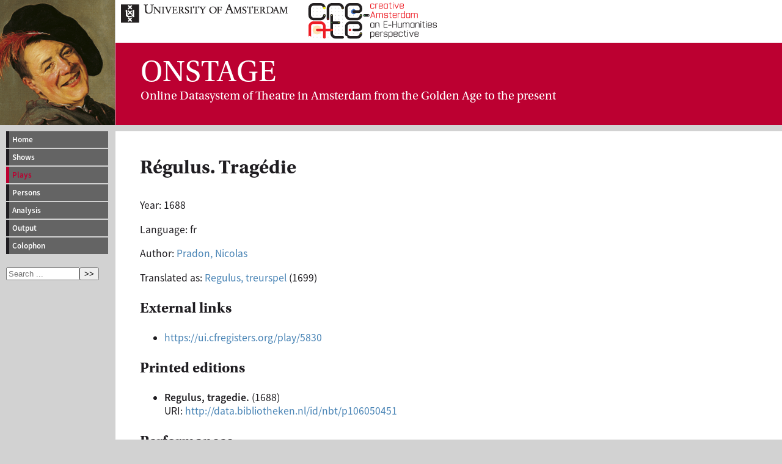

--- FILE ---
content_type: text/html; charset=UTF-8
request_url: https://vondel.humanities.uva.nl/onstage/plays/1006
body_size: 1044
content:
<!DOCTYPE html>
<html version="HTML+RDFa 1.1" lang="en">
<head>
<meta charset="utf-8">
<title>ONSTAGE, ONline dataSystem of Theatre in Amsterdam from the Golden agE to the present</title>
<link rel="stylesheet" type="text/css" href="../style.css" media="screen" />

</head>
<body  prefix="owl: http://www.w3.org/2002/07/owl# schema: https://schema.org/">


<div id="projecttitle">

<div id="projecttop">
<a href="http://www.uva.nl"><img src="http://www.vondel.humanities.uva.nl/images/uva.png" alt="University of Amsterdam" /></a>
<a href="http://www.create.humanities.uva.nl"><img src="http://www.vondel.humanities.uva.nl/images/create_logo.svg" alt="CREATE" height="68" /></a>
</div>

<div id="projectpadding">
<div id="projectacronym"><abbr>ONSTAGE</abbr></div>
<span>On</span>line Data<span>s</span>ystem of <span>T</span>heatre in <span>A</span>msterdam from the <span>G</span>olden Ag<span>e to the present</span>
</div>

</div>

<nav>
 <ul id="menu">
  <li><a href="../">Home</a></li>
  <li><a href="../shows/">Shows</a></li>
  <li><a class="active" href="../plays/">Plays</a></li>
  <li><a href="../persons/">Persons</a></li>
  <li><a href="../analysis/">Analysis</a></li>
  <li><a href="../output/">Output</a></li>
  <li><a href="../colophon/">Colophon</a></li>
<li id="searchli"><form method="get" action="../index.php" autocomplete="off">
<input type="hidden" name="task" value="search" />
<input type="search" name="q" placeholder="Search ..." /><button type="submit">&gt;&gt;</button>
</form></li>
 </ul>

</nav>


<div id="kader" about="http://www.vondel.humanities.uva.nl/onstage/plays/1006" typeof="schema:CreativeWork">
<div id="setwidth">
<h1 property="schema:headline" datatype="xsd:string">Régulus. Tragédie</h1><p>Year: <time property="schema:dateCreated">1688</time></p><p>Language: <span property="schema:inLanguage" datatype="xsd:language">fr</span></p><p>Author: <a rel="schema:creator" href="../persons/2324">Pradon, Nicolas</a></p><p>Translated as: <a href="1005">Regulus, treurspel</a> (1699)</p><h2>External links</h2><ul><li><a rel="schema:sameAs" href="https://ui.cfregisters.org/play/5830">https://ui.cfregisters.org/play/5830</a></li></ul><h2>Printed editions</h2><ul>
<li><b>Regulus, tragedie.</b> (1688)<br />URI: <a rel="schema:workExample" href="http://data.bibliotheken.nl/id/nbt/p106050451">http://data.bibliotheken.nl/id/nbt/p106050451</a></li></ul>
<h2>Performances</h2><table>
</table>
</div>
</div>


<div class="footer">
<hr />

</div>

</body>
</html>


--- FILE ---
content_type: image/svg+xml
request_url: https://www.vondel.humanities.uva.nl/images/create_logo.svg
body_size: 63751
content:
<?xml version="1.0" encoding="UTF-8" standalone="no"?>
<!-- Created with Inkscape (http://www.inkscape.org/) -->

<svg
   xmlns:dc="http://purl.org/dc/elements/1.1/"
   xmlns:cc="http://creativecommons.org/ns#"
   xmlns:rdf="http://www.w3.org/1999/02/22-rdf-syntax-ns#"
   xmlns:svg="http://www.w3.org/2000/svg"
   xmlns="http://www.w3.org/2000/svg"
   xmlns:sodipodi="http://sodipodi.sourceforge.net/DTD/sodipodi-0.dtd"
   xmlns:inkscape="http://www.inkscape.org/namespaces/inkscape"
   id="svg2"
   version="1.1"
   inkscape:version="0.48.3.1 r9886"
   width="507.81375"
   height="156.24875"
   xml:space="preserve"
   sodipodi:docname="CREATE_logo_liggend_cmyk.ai"><metadata
     id="metadata8"><rdf:RDF><cc:Work
         rdf:about=""><dc:format>image/svg+xml</dc:format><dc:type
           rdf:resource="http://purl.org/dc/dcmitype/StillImage" /><dc:title></dc:title></cc:Work></rdf:RDF></metadata><defs
     id="defs6"><clipPath
       clipPathUnits="userSpaceOnUse"
       id="clipPath16"><path
         d="m 0,124.999 406.251,0 L 406.251,0 0,0 0,124.999 z"
         id="path18" /></clipPath><clipPath
       clipPathUnits="userSpaceOnUse"
       id="clipPath252"><path
         d="m 0,124.999 406.251,0 L 406.251,0 0,0 0,124.999 z"
         id="path254" /></clipPath><clipPath
       clipPathUnits="userSpaceOnUse"
       id="clipPath268"><path
         d="m 0,124.999 406.251,0 L 406.251,0 0,0 0,124.999 z"
         id="path270" /></clipPath><clipPath
       clipPathUnits="userSpaceOnUse"
       id="clipPath304"><path
         d="m 0,124.999 406.251,0 L 406.251,0 0,0 0,124.999 z"
         id="path306" /></clipPath><clipPath
       clipPathUnits="userSpaceOnUse"
       id="clipPath496"><path
         d="m 0,124.999 406.251,0 L 406.251,0 0,0 0,124.999 z"
         id="path498" /></clipPath></defs><sodipodi:namedview
     pagecolor="#ffffff"
     bordercolor="#666666"
     borderopacity="1"
     objecttolerance="10"
     gridtolerance="10"
     guidetolerance="10"
     inkscape:pageopacity="0"
     inkscape:pageshadow="2"
     inkscape:window-width="640"
     inkscape:window-height="480"
     id="namedview4"
     showgrid="false"
     inkscape:zoom="0.83298256"
     inkscape:cx="253.90688"
     inkscape:cy="129.12462"
     inkscape:window-x="52"
     inkscape:window-y="24"
     inkscape:window-maximized="0"
     inkscape:current-layer="g10" /><g
     id="g10"
     inkscape:groupmode="layer"
     inkscape:label="CREATE_logo_liggend_cmyk"
     transform="matrix(1.25,0,0,-1.25,0,156.24875)"><g
       id="g12"><g
         id="g14"
         clip-path="url(#clipPath16)"><g
           id="g20"
           transform="translate(24.4531,100.8359)"><path
             d="m 0,0 c 0,-0.32 -0.261,-0.582 -0.582,-0.582 -0.321,0 -0.582,0.262 -0.582,0.582 0,0.321 0.261,0.582 0.582,0.582 C -0.261,0.582 0,0.321 0,0"
             style="fill:#231f20;fill-opacity:1;fill-rule:nonzero;stroke:none"
             id="path22" /></g><g
           id="g24"
           transform="translate(35.4531,100.8359)"><path
             d="m 0,0 c 0,-0.32 -0.261,-0.582 -0.582,-0.582 -0.321,0 -0.582,0.262 -0.582,0.582 0,0.321 0.261,0.582 0.582,0.582 C -0.261,0.582 0,0.321 0,0"
             style="fill:#231f20;fill-opacity:1;fill-rule:nonzero;stroke:none"
             id="path26" /></g><g
           id="g28"
           transform="translate(46.4531,100.8359)"><path
             d="m 0,0 c 0,-0.32 -0.261,-0.582 -0.582,-0.582 -0.321,0 -0.582,0.262 -0.582,0.582 0,0.321 0.261,0.582 0.582,0.582 C -0.261,0.582 0,0.321 0,0"
             style="fill:#231f20;fill-opacity:1;fill-rule:nonzero;stroke:none"
             id="path30" /></g><g
           id="g32"
           transform="translate(79.4531,100.8359)"><path
             d="m 0,0 c 0,-0.32 -0.261,-0.582 -0.582,-0.582 -0.321,0 -0.582,0.262 -0.582,0.582 0,0.321 0.261,0.582 0.582,0.582 C -0.261,0.582 0,0.321 0,0"
             style="fill:#231f20;fill-opacity:1;fill-rule:nonzero;stroke:none"
             id="path34" /></g><g
           id="g36"
           transform="translate(90.4531,100.8359)"><path
             d="m 0,0 c 0,-0.32 -0.261,-0.582 -0.582,-0.582 -0.321,0 -0.582,0.262 -0.582,0.582 0,0.321 0.261,0.582 0.582,0.582 C -0.261,0.582 0,0.321 0,0"
             style="fill:#231f20;fill-opacity:1;fill-rule:nonzero;stroke:none"
             id="path38" /></g><g
           id="g40"
           transform="translate(101.4531,100.8359)"><path
             d="m 0,0 c 0,-0.32 -0.261,-0.582 -0.582,-0.582 -0.321,0 -0.582,0.262 -0.582,0.582 0,0.321 0.261,0.582 0.582,0.582 C -0.261,0.582 0,0.321 0,0"
             style="fill:#231f20;fill-opacity:1;fill-rule:nonzero;stroke:none"
             id="path42" /></g><g
           id="g44"
           transform="translate(134.4531,100.8359)"><path
             d="m 0,0 c 0,-0.32 -0.261,-0.582 -0.582,-0.582 -0.321,0 -0.582,0.262 -0.582,0.582 0,0.321 0.261,0.582 0.582,0.582 C -0.261,0.582 0,0.321 0,0"
             style="fill:#231f20;fill-opacity:1;fill-rule:nonzero;stroke:none"
             id="path46" /></g><g
           id="g48"
           transform="translate(145.4531,100.8359)"><path
             d="m 0,0 c 0,-0.32 -0.261,-0.582 -0.582,-0.582 -0.321,0 -0.582,0.262 -0.582,0.582 0,0.321 0.261,0.582 0.582,0.582 C -0.261,0.582 0,0.321 0,0"
             style="fill:#231f20;fill-opacity:1;fill-rule:nonzero;stroke:none"
             id="path50" /></g><g
           id="g52"
           transform="translate(156.4531,100.8359)"><path
             d="m 0,0 c 0,-0.32 -0.261,-0.582 -0.582,-0.582 -0.321,0 -0.582,0.262 -0.582,0.582 0,0.321 0.261,0.582 0.582,0.582 C -0.261,0.582 0,0.321 0,0"
             style="fill:#231f20;fill-opacity:1;fill-rule:nonzero;stroke:none"
             id="path54" /></g><g
           id="g56"
           transform="translate(24.4531,89.8359)"><path
             d="m 0,0 c 0,-0.32 -0.261,-0.582 -0.582,-0.582 -0.321,0 -0.582,0.262 -0.582,0.582 0,0.321 0.261,0.582 0.582,0.582 C -0.261,0.582 0,0.321 0,0"
             style="fill:#231f20;fill-opacity:1;fill-rule:nonzero;stroke:none"
             id="path58" /></g><g
           id="g60"
           transform="translate(35.4531,89.8359)"><path
             d="m 0,0 c 0,-0.32 -0.261,-0.582 -0.582,-0.582 -0.321,0 -0.582,0.262 -0.582,0.582 0,0.321 0.261,0.582 0.582,0.582 C -0.261,0.582 0,0.321 0,0"
             style="fill:#231f20;fill-opacity:1;fill-rule:nonzero;stroke:none"
             id="path62" /></g><g
           id="g64"
           transform="translate(46.4531,89.8359)"><path
             d="m 0,0 c 0,-0.32 -0.261,-0.582 -0.582,-0.582 -0.321,0 -0.582,0.262 -0.582,0.582 0,0.321 0.261,0.582 0.582,0.582 C -0.261,0.582 0,0.321 0,0"
             style="fill:#231f20;fill-opacity:1;fill-rule:nonzero;stroke:none"
             id="path66" /></g><g
           id="g68"
           transform="translate(57.4531,89.8359)"><path
             d="m 0,0 c 0,-0.32 -0.261,-0.582 -0.582,-0.582 -0.321,0 -0.582,0.262 -0.582,0.582 0,0.321 0.261,0.582 0.582,0.582 C -0.261,0.582 0,0.321 0,0"
             style="fill:#231f20;fill-opacity:1;fill-rule:nonzero;stroke:none"
             id="path70" /></g><g
           id="g72"
           transform="translate(79.4531,89.8359)"><path
             d="m 0,0 c 0,-0.32 -0.261,-0.582 -0.582,-0.582 -0.321,0 -0.582,0.262 -0.582,0.582 0,0.321 0.261,0.582 0.582,0.582 C -0.261,0.582 0,0.321 0,0"
             style="fill:#231f20;fill-opacity:1;fill-rule:nonzero;stroke:none"
             id="path74" /></g><g
           id="g76"
           transform="translate(90.4531,89.8359)"><path
             d="m 0,0 c 0,-0.32 -0.261,-0.582 -0.582,-0.582 -0.321,0 -0.582,0.262 -0.582,0.582 0,0.321 0.261,0.582 0.582,0.582 C -0.261,0.582 0,0.321 0,0"
             style="fill:#231f20;fill-opacity:1;fill-rule:nonzero;stroke:none"
             id="path78" /></g><g
           id="g80"
           transform="translate(101.4531,89.8359)"><path
             d="m 0,0 c 0,-0.32 -0.261,-0.582 -0.582,-0.582 -0.321,0 -0.582,0.262 -0.582,0.582 0,0.321 0.261,0.582 0.582,0.582 C -0.261,0.582 0,0.321 0,0"
             style="fill:#231f20;fill-opacity:1;fill-rule:nonzero;stroke:none"
             id="path82" /></g><g
           id="g84"
           transform="translate(112.4531,89.8359)"><path
             d="m 0,0 c 0,-0.32 -0.261,-0.582 -0.582,-0.582 -0.321,0 -0.582,0.262 -0.582,0.582 0,0.321 0.261,0.582 0.582,0.582 C -0.261,0.582 0,0.321 0,0"
             style="fill:#231f20;fill-opacity:1;fill-rule:nonzero;stroke:none"
             id="path86" /></g><g
           id="g88"
           transform="translate(134.4531,89.8359)"><path
             d="m 0,0 c 0,-0.32 -0.261,-0.582 -0.582,-0.582 -0.321,0 -0.582,0.262 -0.582,0.582 0,0.321 0.261,0.582 0.582,0.582 C -0.261,0.582 0,0.321 0,0"
             style="fill:#231f20;fill-opacity:1;fill-rule:nonzero;stroke:none"
             id="path90" /></g><g
           id="g92"
           transform="translate(24.4531,78.8359)"><path
             d="m 0,0 c 0,-0.32 -0.261,-0.582 -0.582,-0.582 -0.321,0 -0.582,0.262 -0.582,0.582 0,0.321 0.261,0.582 0.582,0.582 C -0.261,0.582 0,0.321 0,0"
             style="fill:#231f20;fill-opacity:1;fill-rule:nonzero;stroke:none"
             id="path94" /></g><g
           id="g96"
           transform="translate(35.4531,78.8359)"><path
             d="m 0,0 c 0,-0.32 -0.261,-0.582 -0.582,-0.582 -0.321,0 -0.582,0.262 -0.582,0.582 0,0.321 0.261,0.582 0.582,0.582 C -0.261,0.582 0,0.321 0,0"
             style="fill:#231f20;fill-opacity:1;fill-rule:nonzero;stroke:none"
             id="path98" /></g><g
           id="g100"
           transform="translate(46.4531,78.8359)"><path
             d="m 0,0 c 0,-0.32 -0.261,-0.582 -0.582,-0.582 -0.321,0 -0.582,0.262 -0.582,0.582 0,0.321 0.261,0.582 0.582,0.582 C -0.261,0.582 0,0.321 0,0"
             style="fill:#231f20;fill-opacity:1;fill-rule:nonzero;stroke:none"
             id="path102" /></g><g
           id="g104"
           transform="translate(90.4531,78.8359)"><path
             d="m 0,0 c 0,-0.32 -0.261,-0.582 -0.582,-0.582 -0.321,0 -0.582,0.262 -0.582,0.582 0,0.321 0.261,0.582 0.582,0.582 C -0.261,0.582 0,0.321 0,0"
             style="fill:#231f20;fill-opacity:1;fill-rule:nonzero;stroke:none"
             id="path106" /></g><g
           id="g108"
           transform="translate(101.4531,78.8359)"><path
             d="m 0,0 c 0,-0.32 -0.261,-0.582 -0.582,-0.582 -0.321,0 -0.582,0.262 -0.582,0.582 0,0.321 0.261,0.582 0.582,0.582 C -0.261,0.582 0,0.321 0,0"
             style="fill:#231f20;fill-opacity:1;fill-rule:nonzero;stroke:none"
             id="path110" /></g><g
           id="g112"
           transform="translate(112.4531,78.8359)"><path
             d="m 0,0 c 0,-0.32 -0.261,-0.582 -0.582,-0.582 -0.321,0 -0.582,0.262 -0.582,0.582 0,0.321 0.261,0.582 0.582,0.582 C -0.261,0.582 0,0.321 0,0"
             style="fill:#231f20;fill-opacity:1;fill-rule:nonzero;stroke:none"
             id="path114" /></g><g
           id="g116"
           transform="translate(134.4531,78.8359)"><path
             d="m 0,0 c 0,-0.32 -0.261,-0.582 -0.582,-0.582 -0.321,0 -0.582,0.262 -0.582,0.582 0,0.321 0.261,0.582 0.582,0.582 C -0.261,0.582 0,0.321 0,0"
             style="fill:#231f20;fill-opacity:1;fill-rule:nonzero;stroke:none"
             id="path118" /></g><g
           id="g120"
           transform="translate(145.4531,78.8359)"><path
             d="m 0,0 c 0,-0.32 -0.261,-0.582 -0.582,-0.582 -0.321,0 -0.582,0.262 -0.582,0.582 0,0.321 0.261,0.582 0.582,0.582 C -0.261,0.582 0,0.321 0,0"
             style="fill:#231f20;fill-opacity:1;fill-rule:nonzero;stroke:none"
             id="path122" /></g><g
           id="g124"
           transform="translate(156.4531,78.8359)"><path
             d="m 0,0 c 0,-0.32 -0.261,-0.582 -0.582,-0.582 -0.321,0 -0.582,0.262 -0.582,0.582 0,0.321 0.261,0.582 0.582,0.582 C -0.261,0.582 0,0.321 0,0"
             style="fill:#231f20;fill-opacity:1;fill-rule:nonzero;stroke:none"
             id="path126" /></g><g
           id="g128"
           transform="translate(90.4531,67.8359)"><path
             d="m 0,0 c 0,-0.32 -0.261,-0.582 -0.582,-0.582 -0.321,0 -0.582,0.262 -0.582,0.582 0,0.321 0.261,0.582 0.582,0.582 C -0.261,0.582 0,0.321 0,0"
             style="fill:#231f20;fill-opacity:1;fill-rule:nonzero;stroke:none"
             id="path130" /></g><g
           id="g132"
           transform="translate(101.4531,67.8359)"><path
             d="m 0,0 c 0,-0.32 -0.261,-0.582 -0.582,-0.582 -0.321,0 -0.582,0.262 -0.582,0.582 0,0.321 0.261,0.582 0.582,0.582 C -0.261,0.582 0,0.321 0,0"
             style="fill:#231f20;fill-opacity:1;fill-rule:nonzero;stroke:none"
             id="path134" /></g><g
           id="g136"
           transform="translate(112.4531,67.8359)"><path
             d="m 0,0 c 0,-0.32 -0.261,-0.582 -0.582,-0.582 -0.321,0 -0.582,0.262 -0.582,0.582 0,0.321 0.261,0.582 0.582,0.582 C -0.261,0.582 0,0.321 0,0"
             style="fill:#231f20;fill-opacity:1;fill-rule:nonzero;stroke:none"
             id="path138" /></g><g
           id="g140"
           transform="translate(68.4531,56.8359)"><path
             d="m 0,0 c 0,-0.32 -0.261,-0.582 -0.582,-0.582 -0.321,0 -0.582,0.262 -0.582,0.582 0,0.321 0.261,0.582 0.582,0.582 C -0.261,0.582 0,0.321 0,0"
             style="fill:#231f20;fill-opacity:1;fill-rule:nonzero;stroke:none"
             id="path142" /></g><g
           id="g144"
           transform="translate(112.4531,56.8359)"><path
             d="m 0,0 c 0,-0.32 -0.261,-0.582 -0.582,-0.582 -0.321,0 -0.582,0.262 -0.582,0.582 0,0.321 0.261,0.582 0.582,0.582 C -0.261,0.582 0,0.321 0,0"
             style="fill:#231f20;fill-opacity:1;fill-rule:nonzero;stroke:none"
             id="path146" /></g><g
           id="g148"
           transform="translate(24.4531,45.8359)"><path
             d="m 0,0 c 0,-0.32 -0.261,-0.582 -0.582,-0.582 -0.321,0 -0.582,0.262 -0.582,0.582 0,0.321 0.261,0.582 0.582,0.582 C -0.261,0.582 0,0.321 0,0"
             style="fill:#231f20;fill-opacity:1;fill-rule:nonzero;stroke:none"
             id="path150" /></g><g
           id="g152"
           transform="translate(46.4531,45.8359)"><path
             d="m 0,0 c 0,-0.32 -0.261,-0.582 -0.582,-0.582 -0.321,0 -0.582,0.262 -0.582,0.582 0,0.321 0.261,0.582 0.582,0.582 C -0.261,0.582 0,0.321 0,0"
             style="fill:#231f20;fill-opacity:1;fill-rule:nonzero;stroke:none"
             id="path154" /></g><g
           id="g156"
           transform="translate(68.4531,45.8359)"><path
             d="m 0,0 c 0,-0.32 -0.261,-0.582 -0.582,-0.582 -0.321,0 -0.582,0.262 -0.582,0.582 0,0.321 0.261,0.582 0.582,0.582 C -0.261,0.582 0,0.321 0,0"
             style="fill:#231f20;fill-opacity:1;fill-rule:nonzero;stroke:none"
             id="path158" /></g><g
           id="g160"
           transform="translate(90.4531,45.8359)"><path
             d="m 0,0 c 0,-0.32 -0.261,-0.582 -0.582,-0.582 -0.321,0 -0.582,0.262 -0.582,0.582 0,0.321 0.261,0.582 0.582,0.582 C -0.261,0.582 0,0.321 0,0"
             style="fill:#231f20;fill-opacity:1;fill-rule:nonzero;stroke:none"
             id="path162" /></g><g
           id="g164"
           transform="translate(101.4531,45.8359)"><path
             d="m 0,0 c 0,-0.32 -0.261,-0.582 -0.582,-0.582 -0.321,0 -0.582,0.262 -0.582,0.582 0,0.321 0.261,0.582 0.582,0.582 C -0.261,0.582 0,0.321 0,0"
             style="fill:#231f20;fill-opacity:1;fill-rule:nonzero;stroke:none"
             id="path166" /></g><g
           id="g168"
           transform="translate(112.4531,45.8359)"><path
             d="m 0,0 c 0,-0.32 -0.261,-0.582 -0.582,-0.582 -0.321,0 -0.582,0.262 -0.582,0.582 0,0.321 0.261,0.582 0.582,0.582 C -0.261,0.582 0,0.321 0,0"
             style="fill:#231f20;fill-opacity:1;fill-rule:nonzero;stroke:none"
             id="path170" /></g><g
           id="g172"
           transform="translate(134.4531,45.8359)"><path
             d="m 0,0 c 0,-0.32 -0.261,-0.582 -0.582,-0.582 -0.321,0 -0.582,0.262 -0.582,0.582 0,0.321 0.261,0.582 0.582,0.582 C -0.261,0.582 0,0.321 0,0"
             style="fill:#231f20;fill-opacity:1;fill-rule:nonzero;stroke:none"
             id="path174" /></g><g
           id="g176"
           transform="translate(145.4531,45.8359)"><path
             d="m 0,0 c 0,-0.32 -0.261,-0.582 -0.582,-0.582 -0.321,0 -0.582,0.262 -0.582,0.582 0,0.321 0.261,0.582 0.582,0.582 C -0.261,0.582 0,0.321 0,0"
             style="fill:#231f20;fill-opacity:1;fill-rule:nonzero;stroke:none"
             id="path178" /></g><g
           id="g180"
           transform="translate(156.4531,45.8359)"><path
             d="m 0,0 c 0,-0.32 -0.261,-0.582 -0.582,-0.582 -0.321,0 -0.582,0.262 -0.582,0.582 0,0.321 0.261,0.582 0.582,0.582 C -0.261,0.582 0,0.321 0,0"
             style="fill:#231f20;fill-opacity:1;fill-rule:nonzero;stroke:none"
             id="path182" /></g><g
           id="g184"
           transform="translate(90.4531,34.8359)"><path
             d="m 0,0 c 0,-0.32 -0.261,-0.582 -0.582,-0.582 -0.321,0 -0.582,0.262 -0.582,0.582 0,0.321 0.261,0.582 0.582,0.582 C -0.261,0.582 0,0.321 0,0"
             style="fill:#231f20;fill-opacity:1;fill-rule:nonzero;stroke:none"
             id="path186" /></g><g
           id="g188"
           transform="translate(101.4531,34.8359)"><path
             d="m 0,0 c 0,-0.32 -0.261,-0.582 -0.582,-0.582 -0.321,0 -0.582,0.262 -0.582,0.582 0,0.321 0.261,0.582 0.582,0.582 C -0.261,0.582 0,0.321 0,0"
             style="fill:#231f20;fill-opacity:1;fill-rule:nonzero;stroke:none"
             id="path190" /></g><g
           id="g192"
           transform="translate(112.4531,34.8359)"><path
             d="m 0,0 c 0,-0.32 -0.261,-0.582 -0.582,-0.582 -0.321,0 -0.582,0.262 -0.582,0.582 0,0.321 0.261,0.582 0.582,0.582 C -0.261,0.582 0,0.321 0,0"
             style="fill:#231f20;fill-opacity:1;fill-rule:nonzero;stroke:none"
             id="path194" /></g><g
           id="g196"
           transform="translate(24.4531,23.8359)"><path
             d="m 0,0 c 0,-0.32 -0.261,-0.582 -0.582,-0.582 -0.321,0 -0.582,0.262 -0.582,0.582 0,0.321 0.261,0.582 0.582,0.582 C -0.261,0.582 0,0.321 0,0"
             style="fill:#231f20;fill-opacity:1;fill-rule:nonzero;stroke:none"
             id="path198" /></g><g
           id="g200"
           transform="translate(46.4531,23.8359)"><path
             d="m 0,0 c 0,-0.32 -0.261,-0.582 -0.582,-0.582 -0.321,0 -0.582,0.262 -0.582,0.582 0,0.321 0.261,0.582 0.582,0.582 C -0.261,0.582 0,0.321 0,0"
             style="fill:#231f20;fill-opacity:1;fill-rule:nonzero;stroke:none"
             id="path202" /></g><g
           id="g204"
           transform="translate(68.4531,23.8359)"><path
             d="m 0,0 c 0,-0.32 -0.261,-0.582 -0.582,-0.582 -0.321,0 -0.582,0.262 -0.582,0.582 0,0.321 0.261,0.582 0.582,0.582 C -0.261,0.582 0,0.321 0,0"
             style="fill:#231f20;fill-opacity:1;fill-rule:nonzero;stroke:none"
             id="path206" /></g><g
           id="g208"
           transform="translate(90.4531,23.8359)"><path
             d="m 0,0 c 0,-0.32 -0.261,-0.582 -0.582,-0.582 -0.321,0 -0.582,0.262 -0.582,0.582 0,0.321 0.261,0.582 0.582,0.582 C -0.261,0.582 0,0.321 0,0"
             style="fill:#231f20;fill-opacity:1;fill-rule:nonzero;stroke:none"
             id="path210" /></g><g
           id="g212"
           transform="translate(101.4531,23.8359)"><path
             d="m 0,0 c 0,-0.32 -0.261,-0.582 -0.582,-0.582 -0.321,0 -0.582,0.262 -0.582,0.582 0,0.321 0.261,0.582 0.582,0.582 C -0.261,0.582 0,0.321 0,0"
             style="fill:#231f20;fill-opacity:1;fill-rule:nonzero;stroke:none"
             id="path214" /></g><g
           id="g216"
           transform="translate(112.4531,23.8359)"><path
             d="m 0,0 c 0,-0.32 -0.261,-0.582 -0.582,-0.582 -0.321,0 -0.582,0.262 -0.582,0.582 0,0.321 0.261,0.582 0.582,0.582 C -0.261,0.582 0,0.321 0,0"
             style="fill:#231f20;fill-opacity:1;fill-rule:nonzero;stroke:none"
             id="path218" /></g><g
           id="g220"
           transform="translate(134.4531,23.8359)"><path
             d="m 0,0 c 0,-0.32 -0.261,-0.582 -0.582,-0.582 -0.321,0 -0.582,0.262 -0.582,0.582 0,0.321 0.261,0.582 0.582,0.582 C -0.261,0.582 0,0.321 0,0"
             style="fill:#231f20;fill-opacity:1;fill-rule:nonzero;stroke:none"
             id="path222" /></g><g
           id="g224"
           transform="translate(145.4531,23.8359)"><path
             d="m 0,0 c 0,-0.32 -0.261,-0.582 -0.582,-0.582 -0.321,0 -0.582,0.262 -0.582,0.582 0,0.321 0.261,0.582 0.582,0.582 C -0.261,0.582 0,0.321 0,0"
             style="fill:#231f20;fill-opacity:1;fill-rule:nonzero;stroke:none"
             id="path226" /></g><g
           id="g228"
           transform="translate(156.4531,23.8359)"><path
             d="m 0,0 c 0,-0.32 -0.261,-0.582 -0.582,-0.582 -0.321,0 -0.582,0.262 -0.582,0.582 0,0.321 0.261,0.582 0.582,0.582 C -0.261,0.582 0,0.321 0,0"
             style="fill:#231f20;fill-opacity:1;fill-rule:nonzero;stroke:none"
             id="path230" /></g><g
           id="g232"
           transform="translate(24.4531,12.8359)"><path
             d="m 0,0 c 0,-0.32 -0.261,-0.582 -0.582,-0.582 -0.321,0 -0.582,0.262 -0.582,0.582 0,0.321 0.261,0.582 0.582,0.582 C -0.261,0.582 0,0.321 0,0"
             style="fill:#231f20;fill-opacity:1;fill-rule:nonzero;stroke:none"
             id="path234" /></g><g
           id="g236"
           transform="translate(35.4531,12.8359)"><path
             d="m 0,0 c 0,-0.32 -0.261,-0.582 -0.582,-0.582 -0.321,0 -0.582,0.262 -0.582,0.582 0,0.321 0.261,0.582 0.582,0.582 C -0.261,0.582 0,0.321 0,0"
             style="fill:#231f20;fill-opacity:1;fill-rule:nonzero;stroke:none"
             id="path238" /></g><g
           id="g240"
           transform="translate(46.4531,12.8359)"><path
             d="m 0,0 c 0,-0.32 -0.261,-0.582 -0.582,-0.582 -0.321,0 -0.582,0.262 -0.582,0.582 0,0.321 0.261,0.582 0.582,0.582 C -0.261,0.582 0,0.321 0,0"
             style="fill:#231f20;fill-opacity:1;fill-rule:nonzero;stroke:none"
             id="path242" /></g><g
           id="g244"
           transform="translate(68.4531,12.8359)"><path
             d="m 0,0 c 0,-0.32 -0.261,-0.582 -0.582,-0.582 -0.321,0 -0.582,0.262 -0.582,0.582 0,0.321 0.261,0.582 0.582,0.582 C -0.261,0.582 0,0.321 0,0"
             style="fill:#231f20;fill-opacity:1;fill-rule:nonzero;stroke:none"
             id="path246" /></g></g></g><g
       id="g248"><g
         id="g250"
         clip-path="url(#clipPath252)"><g
           id="g256"
           transform="translate(152.6191,89.8232)"><path
             d="m 0,0 c 0,-4.274 -3.471,-7.745 -7.75,-7.745 -4.277,0 -7.748,3.471 -7.748,7.745 0,4.281 3.471,7.75 7.748,7.75 C -3.471,7.75 0,4.281 0,0"
             style="fill:#4472c2;fill-opacity:1;fill-rule:nonzero;stroke:none"
             id="path258" /></g><g
           id="g260"
           transform="translate(48.3428,34.8125)"><path
             d="m 0,0 c 0,-7.411 -6.014,-13.426 -13.427,-13.426 -7.423,0 -13.431,6.015 -13.431,13.426 0,7.417 6.008,13.433 13.431,13.433 C -6.014,13.433 0,7.417 0,0"
             style="fill:#fde3b5;fill-opacity:1;fill-rule:nonzero;stroke:none"
             id="path262" /></g></g></g><g
       id="g264"><g
         id="g266"
         clip-path="url(#clipPath268)"><g
           id="g272"
           transform="translate(67.8789,63.9395)"><path
             d="m 0,0 c -2.159,0 -3.91,1.751 -3.91,3.91 l 0,32.989 c 0,7.662 7.264,14.905 14.946,14.905 l 21.969,0 c 7.666,0 14.915,-7.236 14.915,-14.888 0,-2.159 -1.751,-3.91 -3.91,-3.91 -2.159,0 -3.91,1.751 -3.91,3.91 0,3.369 -3.713,7.067 -7.095,7.067 l -21.969,0 C 7.64,43.983 3.91,40.276 3.91,36.899 L 3.91,3.91 C 3.91,1.751 2.159,0 0,0"
             style="fill:#231f20;fill-opacity:1;fill-rule:nonzero;stroke:none"
             id="path274" /></g><g
           id="g276"
           transform="translate(111.8672,8.9063)"><path
             d="m 0,0 -22,0 c -7.532,0 -14.926,7.401 -14.926,14.941 0,0.004 0.015,15.575 0.015,18.012 l 0,36.942 c 0,2.159 1.751,3.91 3.91,3.91 2.159,0 3.91,-1.751 3.91,-3.91 l 0,-36.942 c 0,-2.439 -0.014,-18.015 -0.014,-18.015 0,-3.191 3.917,-7.118 7.105,-7.118 l 22,0 C 2.159,7.82 3.91,6.069 3.91,3.91 3.91,1.751 2.159,0 0,0"
             style="fill:#231f20;fill-opacity:1;fill-rule:nonzero;stroke:none"
             id="path278" /></g><g
           id="g280"
           transform="translate(100.9141,52.9199)"><path
             d="m 0,0 -20.983,0 c -2.154,0 -3.899,1.745 -3.899,3.898 0,2.154 1.745,3.899 3.899,3.899 L 0,7.797 C 2.153,7.797 3.898,6.052 3.898,3.898 3.898,1.745 2.153,0 0,0"
             style="fill:#231f20;fill-opacity:1;fill-rule:nonzero;stroke:none"
             id="path282" /></g><g
           id="g284"
           transform="translate(35.623,30.9043)"><path
             d="m 0,0 c -2.158,0 -3.908,1.749 -3.91,3.907 -10e-4,2.159 1.748,3.911 3.907,3.913 l 43.229,0.034 0.003,0 c 2.158,0 3.908,-1.75 3.91,-3.908 C 47.14,1.787 45.391,0.035 43.231,0.033 L 0.003,0 0,0 z"
             style="fill:#ed1c24;fill-opacity:1;fill-rule:nonzero;stroke:none"
             id="path286" /></g><g
           id="g288"
           transform="translate(56.8643,82.6641)"><path
             d="m 0,0 c -2.159,0 -3.91,-1.751 -3.91,-3.91 0,-3.35 -3.709,-7.028 -7.087,-7.028 l -21.969,0 c -3.337,0 -7.14,3.744 -7.14,7.028 l 0,21.96 c 0,3.406 3.74,7.146 7.147,7.146 l 21.905,0 c 3.217,0 7.093,-3.148 7.142,-7.072 l 7.821,0 c -0.044,7.941 -7.015,14.893 -14.963,14.893 l -21.905,0 c -7.693,0 -14.968,-7.274 -14.968,-14.967 l 0,-21.96 c 0,-7.632 7.271,-14.848 14.961,-14.848 l 21.969,0 c 7.662,0 14.907,7.216 14.907,14.848 C 3.91,-1.751 2.159,0 0,0"
             style="fill:#231f20;fill-opacity:1;fill-rule:nonzero;stroke:none"
             id="path290" /></g><g
           id="g292"
           transform="translate(166.8828,82.7578)"><path
             d="m 0,0 c -2.159,0 -3.91,-1.751 -3.91,-3.91 0,-3.528 -3.586,-7.121 -7.106,-7.121 l -21.984,0 c -3.323,0 -7.112,3.785 -7.112,7.105 l 0,21.969 c 0,3.394 3.73,7.12 7.128,7.12 l 22.114,0 c 3.115,0 6.944,-3.917 6.944,-7.104 l 0,-3.897 c 0,-0.96 -0.345,-3.193 -3.543,-3.193 -1.081,0 -14.221,0.002 -14.221,0.002 -2.16,-10e-4 -3.91,-1.753 -3.909,-3.912 0.001,-2.159 1.752,-3.909 3.911,-3.909 l -0.319,0 c 0,0 13.28,-0.002 14.538,-0.002 7.46,0 11.364,5.541 11.364,11.014 l 0,3.897 c 0,7.532 -7.314,14.924 -14.765,14.924 l -22.114,0 c -7.684,0 -14.949,-7.26 -14.949,-14.94 l 0,-21.969 c 0,-7.672 7.257,-14.926 14.933,-14.926 l 21.984,0 c 7.812,0 14.926,7.123 14.926,14.942 C 3.91,-1.751 2.159,0 0,0"
             style="fill:#231f20;fill-opacity:1;fill-rule:nonzero;stroke:none"
             id="path294" /></g><g
           id="g296"
           transform="translate(188.8467,82.7285)"><path
             d="m 0,0 -0.022,0 -10.943,0 -0.022,0 c -2.15,0 -3.898,-1.736 -3.91,-3.888 -0.012,-2.159 1.728,-3.92 3.887,-3.932 l 11.032,0 c 2.16,0.012 3.9,1.773 3.888,3.932 C 3.897,-1.736 2.149,0 0,0"
             style="fill:#231f20;fill-opacity:1;fill-rule:nonzero;stroke:none"
             id="path298" /></g></g></g><g
       id="g300"><g
         id="g302"
         clip-path="url(#clipPath304)"><g
           id="g308"
           transform="translate(206.1523,103.7197)"><path
             d="m 0,0 c -0.512,0 -0.938,-0.454 -0.938,-0.966 0,-1.079 -0.879,-1.93 -1.987,-1.959 l -4.316,0 c -1.079,0.029 -1.988,0.88 -1.988,1.959 l 0,7.781 c 0,1.108 0.909,1.931 1.988,1.959 l 4.316,0 c 1.108,-0.028 1.987,-0.851 1.987,-1.93 0,-0.512 0.426,-0.966 0.938,-0.966 0.511,0 0.937,0.454 0.937,0.966 0,2.158 -1.647,3.804 -3.777,3.804 l -4.543,0 c -2.158,0 -3.721,-1.589 -3.721,-3.833 l 0,-7.781 c 0,-2.271 1.563,-3.833 3.778,-3.833 l 4.486,0 c 2.13,0 3.777,1.675 3.777,3.833 C 0.937,-0.454 0.511,0 0,0"
             style="fill:#ed1c24;fill-opacity:1;fill-rule:nonzero;stroke:none"
             id="path310" /></g><g
           id="g312"
           transform="translate(214.6143,112.5625)"><path
             d="m 0,0 c -1.847,0 -2.527,-1.836 -2.527,-2.617 l 0,-10.116 c 0,-0.512 -0.398,-0.938 -0.909,-0.938 -0.51,0 -0.965,0.454 -0.965,0.966 l 0,13.557 c 0,0.51 0.455,0.965 0.994,0.965 0.482,0 0.88,-0.483 0.88,-0.909 l 0,-0.255 c 0.426,0.454 1.337,1.193 2.585,1.193 l 2.469,0 C 3.039,1.846 3.493,1.42 3.493,0.908 3.493,0.397 3.039,0 2.527,0 L 0,0 z"
             style="fill:#ed1c24;fill-opacity:1;fill-rule:nonzero;stroke:none"
             id="path314" /></g><g
           id="g316"
           transform="translate(222.5244,110.875)"><path
             d="m 0,0 c 0,0.029 0.284,1.647 1.903,1.647 l 4.827,0 c 0.824,0 1.733,-0.879 1.733,-1.675 l 0,-3.266 L 0,-3.294 0,0 z m 9.428,-5.196 c 0.568,0 0.937,0.397 0.937,0.937 l 0,4.231 c 0,1.846 -1.789,3.606 -3.635,3.549 l -5.31,0 C -0.236,3.526 -1.874,1.847 -1.874,0.029 l 0,-8.178 c 0,-2.187 1.647,-3.863 3.777,-3.805 l 4.487,0 c 2.13,0 3.776,1.675 3.776,3.833 0,0.512 -0.426,0.966 -0.937,0.966 -0.511,0 -0.937,-0.454 -0.937,-0.966 0,-1.079 -0.88,-1.931 -1.987,-1.959 l -4.377,0.005 C 0.877,-10.075 0,-9.2 0,-8.149 l 0,2.953 9.428,0 z"
             style="fill:#ed1c24;fill-opacity:1;fill-rule:nonzero;stroke:none"
             id="path318" /></g><g
           id="g320"
           transform="translate(246.041,103.2539)"><path
             d="m 0,0 c 0,-0.622 -0.369,-2.459 -2.527,-2.459 l -3.323,0 c -2.214,0 -2.47,1.888 -2.47,2.356 0,1.235 -0.003,6.829 0,7.047 0.005,0.36 0.256,2.325 2.47,2.325 l 3.323,0 C -0.369,9.269 0,7.249 0,6.94 L 0,0 z M 0.881,11.001 C 0.397,11.001 0,10.518 0,10.092 L 0,9.95 c -0.426,0.454 -1.533,1.193 -2.584,1.193 l -3.748,0 c -2.13,0 -3.862,-1.675 -3.862,-4.061 l 0,-7.354 c 0,-2.386 1.732,-4.061 3.862,-4.061 l 3.748,0 c 1.217,0 2.253,0.745 2.584,1.192 l 0,-0.142 c 0,-0.426 0.397,-0.908 0.881,-0.908 0.539,0 0.993,0.454 0.993,0.965 l 0,13.261 c 0,0.512 -0.454,0.966 -0.993,0.966"
             style="fill:#ed1c24;fill-opacity:1;fill-rule:nonzero;stroke:none"
             id="path322" /></g><g
           id="g324"
           transform="translate(251.8389,112.4639)"><path
             d="m 0,0 c -0.511,0 -0.966,0.427 -0.966,0.938 0,0.51 0.455,0.965 0.966,0.965 l 1.789,0 0,2.375 c 0,0.511 0.426,0.966 0.937,0.966 0.511,0 0.937,-0.455 0.937,-0.966 l 0,-2.375 2.499,0 C 6.673,1.903 7.128,1.448 7.128,0.938 7.128,0.427 6.673,0 6.162,0 l -2.499,0 0,-9.692 c 0,-1.079 0.909,-1.932 1.987,-1.932 l 1.364,0 c 0.511,0 0.937,-0.397 0.937,-0.908 0,-0.512 -0.454,-0.994 -0.966,-0.994 l -1.42,0 c -2.101,0 -3.776,1.675 -3.776,3.834 L 1.789,0 0,0 z"
             style="fill:#ed1c24;fill-opacity:1;fill-rule:nonzero;stroke:none"
             id="path326" /></g><g
           id="g328"
           transform="translate(263.8086,116.0156)"><path
             d="M 0,0 C 0.652,0 1.164,0.511 1.164,1.164 1.164,1.846 0.652,2.356 0,2.356 -0.682,2.356 -1.193,1.846 -1.193,1.164 -1.193,0.539 -0.653,0 0,0"
             style="fill:#ed1c24;fill-opacity:1;fill-rule:nonzero;stroke:none"
             id="path330" /></g><g
           id="g332"
           transform="translate(263.7803,114.3594)"><path
             d="m 0,0 c -0.512,0 -0.938,-0.455 -0.938,-0.966 l 0,-13.534 c 0,-0.512 0.426,-0.966 0.938,-0.966 0.511,0 0.937,0.454 0.937,0.966 l 0,13.534 C 0.937,-0.455 0.511,0 0,0"
             style="fill:#ed1c24;fill-opacity:1;fill-rule:nonzero;stroke:none"
             id="path334" /></g><g
           id="g336"
           transform="translate(199.1064,77.5996)"><path
             d="M 0,0 3.558,9.91 7.107,0 0,0 z M 11.111,-5.565 4.523,12.722 c -0.17,0.369 -0.482,0.539 -0.965,0.539 -0.483,0 -0.795,-0.17 -0.965,-0.539 L -3.996,-5.565 c -0.085,-0.2 -0.057,-0.285 -0.057,-0.399 0,-0.539 0.426,-0.88 0.966,-0.88 0.369,0 0.71,0.17 0.823,0.539 l 1.571,4.374 8.51,0 1.562,-4.374 c 0.142,-0.369 0.483,-0.539 0.824,-0.539 0.539,0 0.965,0.341 0.965,0.88 0,0.114 0.028,0.199 -0.057,0.399"
             style="fill:#ed1c24;fill-opacity:1;fill-rule:nonzero;stroke:none"
             id="path338" /></g><g
           id="g340"
           transform="translate(244.7773,79.3867)"><path
             d="m 0,0 -4.401,0 c -1.051,0 -1.903,0.853 -1.903,1.903 l 0,1.079 c 0,1.08 0.822,1.874 1.872,1.959 l 4.234,0 c 1.079,-0.085 1.93,-0.766 1.93,-1.959 0,-0.511 0.398,-0.965 0.909,-0.965 0.511,0 0.994,0.454 0.994,0.965 0,2.3 -1.733,3.833 -3.833,3.833 l -3.493,0 c -2.244,0 -4.487,-1.022 -4.487,-3.833 l 0,-1.079 c 0,-1.136 0.283,-1.931 1.079,-2.726 0.795,-0.795 1.59,-1.108 2.698,-1.108 l 4.429,0 c 1.051,0 1.903,-0.88 1.903,-1.93 l 0,-0.938 c 0,-1.051 -0.852,-1.902 -1.903,-1.959 l -4.486,0 c -1.051,0.085 -1.931,0.795 -1.931,1.959 0,0.512 -0.398,0.966 -0.909,0.966 -0.511,0 -0.994,-0.454 -0.994,-0.966 0,-2.3 1.732,-3.833 3.834,-3.833 l 3.776,0 c 2.244,0 4.488,1.05 4.488,3.833 l 0,0.938 C 3.806,-1.731 2.102,0 0,0"
             style="fill:#ed1c24;fill-opacity:1;fill-rule:nonzero;stroke:none"
             id="path342" /></g><g
           id="g344"
           transform="translate(291.6084,72.6289)"><path
             d="m 0,0 c -2.187,0 -2.187,2.215 -2.187,2.215 l 0,7.298 c 0,0.228 0.285,2.215 2.471,2.215 l 3.322,0 c 2.159,0 2.528,-2.03 2.528,-2.329 l 0,-7.071 C 6.134,2.022 5.793,0 3.606,0 m -3.804,13.602 c -2.13,0 -3.863,-1.675 -3.863,-4.061 l 0,-7.354 c 0,-2.386 1.733,-4.061 3.863,-4.061 l 3.748,0 c 1.051,0 2.158,0.738 2.584,1.192 l 0,-0.142 c 0,-0.426 0.397,-0.908 0.881,-0.908 0.539,0 0.994,0.454 0.994,0.965 l 0,19.026 c 0,0.511 -0.455,0.966 -0.994,0.966 -0.484,0 -0.881,-0.484 -0.881,-0.91 l 0,-5.906 C 5.708,12.863 4.601,13.602 3.55,13.602"
             style="fill:#ed1c24;fill-opacity:1;fill-rule:nonzero;stroke:none"
             id="path346" /></g><g
           id="g348"
           transform="translate(229.3945,86.2285)"><path
             d="m 0,0 c 0,0 -2.888,0.001 -2.886,0.002 -1.564,0 -2.555,-0.852 -3.265,-1.817 -0.696,1.002 -1.549,1.816 -2.849,1.811 0,0 -2.778,0.006 -2.944,0.006 -1.116,0 -1.931,-0.767 -2.329,-1.192 l 0,0.141 c 0,0.426 -0.398,0.909 -0.88,0.909 -0.539,0 -0.994,-0.454 -0.994,-0.965 l 0,-13.41 c 0,-0.511 0.455,-0.965 0.965,-0.965 0.511,0 0.909,0.425 0.909,0.937 l 0,10.138 c 0,0.25 0.284,2.334 2.215,2.533 l 2.783,0 c 1.902,-0.199 2.186,-1.99 2.186,-2.215 l 0,-10.428 c 0,-0.511 0.454,-0.965 0.966,-0.965 0.511,0 0.908,0.425 0.908,0.937 l 0,10.456 c 0,0.182 0.313,2.102 2.329,2.215 l 2.782,0 C 1.686,-2.128 1.97,-3.831 1.97,-4.087 l 0,-10.428 c 0,-0.511 0.454,-0.965 0.966,-0.965 0.51,0 0.908,0.425 0.908,0.937 l 0,10.484 C 3.844,-1.68 2.122,-0.009 0,0"
             style="fill:#ed1c24;fill-opacity:1;fill-rule:nonzero;stroke:none"
             id="path350" /></g><g
           id="g352"
           transform="translate(246.2305,43.2764)"><path
             d="m 0,0 -9.059,0 0,8.083 8.122,0 c 0.511,0 0.965,0.426 0.965,0.938 0,0.51 -0.454,0.908 -0.965,0.908 l -8.122,0 0,6.588 8.559,0 c 1.012,0 1.466,0.425 1.466,0.937 0,0.511 -0.455,0.937 -1.205,0.937 l -9.61,0 c -0.609,0 -1.084,-0.454 -1.084,-0.965 l 0,-18.334 c 0,-0.512 0.444,-0.966 1.053,-0.966 l 9.88,0 c 0.512,0 0.966,0.426 0.966,0.937 C 0.966,-0.426 0.512,0 0,0"
             style="fill:#231f20;fill-opacity:1;fill-rule:nonzero;stroke:none"
             id="path354" /></g><g
           id="g356"
           transform="translate(257.459,50.0518)"><path
             d="M 0,0 C 0.511,0 0.965,-0.426 0.965,-0.937 0.965,-1.448 0.511,-1.874 0,-1.874 l -7.469,0 c -0.51,0 -0.966,0.426 -0.966,0.937 0,0.511 0.456,0.937 0.966,0.937 L 0,0 z"
             style="fill:#231f20;fill-opacity:1;fill-rule:nonzero;stroke:none"
             id="path358" /></g><g
           id="g360"
           transform="translate(273.8408,61.71)"><path
             d="m 0,0 c -0.511,0 -0.937,-0.454 -0.937,-0.965 l 0,-7.588 -9.57,0 0,7.588 c 0,0.511 -0.426,0.965 -0.936,0.965 -0.512,0 -0.938,-0.454 -0.938,-0.965 l 0,-18.348 c 0,-0.541 0.398,-0.938 0.938,-0.938 0.567,0 0.936,0.397 0.936,0.938 l 0,8.915 9.57,0 0,-8.973 c 0,-0.511 0.426,-0.965 0.937,-0.965 0.512,0 0.938,0.454 0.938,0.965 l 0,18.406 C 0.938,-0.454 0.512,0 0,0"
             style="fill:#231f20;fill-opacity:1;fill-rule:nonzero;stroke:none"
             id="path362" /></g><g
           id="g364"
           transform="translate(339.3223,56.8965)"><path
             d="m 0,0 -3.833,0 c -1.051,0 -2.158,-0.738 -2.585,-1.192 l 0,0.141 c 0,0.426 -0.397,0.909 -0.88,0.909 -0.539,0 -0.994,-0.454 -0.994,-0.965 l 0.025,-13.413 c 0,-0.511 0.455,-0.965 0.966,-0.965 0.511,0 0.908,0.425 0.908,0.937 0,0 -0.025,10.139 -0.025,10.346 0,0.207 0.313,2.328 2.527,2.328 l 3.806,0 c 1.107,0 1.987,-0.852 1.987,-1.959 L 1.928,-14.52 c 0,-0.511 0.455,-0.965 0.966,-0.965 0.51,0 0.908,0.425 0.908,0.937 L 3.776,-3.833 C 3.776,-1.646 2.13,0.057 0,0"
             style="fill:#231f20;fill-opacity:1;fill-rule:nonzero;stroke:none"
             id="path366" /></g><g
           id="g368"
           transform="translate(205.2432,18.5264)"><path
             d="m 0,0 c 0,-0.391 -0.283,-2.397 -2.47,-2.397 l -3.323,0 c -2.158,0 -2.527,2.053 -2.527,2.631 l 0,6.563 c 0,0.469 0.341,2.533 2.527,2.533 l 3.606,0 C 0,9.33 0,7.293 0,7.115 L 0,0 z m -1.908,11.204 -3.827,0 c -1.051,0 -2.159,-0.738 -2.585,-1.192 l 0,0.141 c 0,0.426 -0.398,0.91 -0.88,0.91 -0.539,0 -0.994,-0.455 -0.994,-0.966 l 0,-19.026 c 0,-0.511 0.455,-0.966 0.994,-0.966 0.482,0 0.88,0.483 0.88,0.91 l 0,5.906 c 0.426,-0.454 1.534,-1.192 2.585,-1.192 l 3.748,0 c 2.13,0 3.862,1.674 3.862,4.06 l 0,7.355 c 0,2.385 -1.705,4.06 -3.783,4.06"
             style="fill:#231f20;fill-opacity:1;fill-rule:nonzero;stroke:none"
             id="path370" /></g><g
           id="g372"
           transform="translate(285.585,110.875)"><path
             d="m 0,0 c 0,0.029 0.284,1.647 1.903,1.647 l 4.827,0 c 0.824,0 1.733,-0.879 1.733,-1.675 l 0,-3.266 L 0,-3.294 0,0 z m 9.428,-5.196 c 0.568,0 0.937,0.397 0.937,0.937 l 0,4.231 c 0,1.846 -1.789,3.606 -3.635,3.549 l -5.31,0 C -0.236,3.526 -1.874,1.847 -1.874,0.029 l 0,-8.178 c 0,-2.187 1.647,-3.863 3.777,-3.805 l 4.487,0 c 2.13,0 3.776,1.675 3.776,3.833 0,0.512 -0.426,0.966 -0.937,0.966 -0.511,0 -0.937,-0.454 -0.937,-0.966 0,-1.079 -0.88,-1.931 -1.987,-1.959 l -4.377,0.005 C 0.877,-10.075 0,-9.2 0,-8.149 l 0,2.953 9.428,0 z"
             style="fill:#ed1c24;fill-opacity:1;fill-rule:nonzero;stroke:none"
             id="path374" /></g><g
           id="g376"
           transform="translate(264.4307,82.71)"><path
             d="m 0,0 c 0,0.029 0.284,1.647 1.903,1.647 l 4.827,0 c 0.824,0 1.733,-0.879 1.733,-1.675 l 0,-3.266 L 0,-3.294 0,0 z m 9.428,-5.196 c 0.568,0 0.937,0.397 0.937,0.937 l 0,4.231 c 0,1.846 -1.789,3.606 -3.635,3.549 l -5.31,0 C -0.236,3.526 -1.874,1.847 -1.874,0.029 l 0,-8.178 c 0,-2.187 1.647,-3.863 3.777,-3.805 l 4.487,0 c 2.13,0 3.776,1.675 3.776,3.833 0,0.512 -0.426,0.966 -0.937,0.966 -0.511,0 -0.937,-0.454 -0.937,-0.966 0,-1.079 -0.88,-1.931 -1.987,-1.959 l -4.377,0.005 C 0.877,-10.075 0,-9.2 0,-8.149 l 0,2.953 9.428,0 z"
             style="fill:#ed1c24;fill-opacity:1;fill-rule:nonzero;stroke:none"
             id="path378" /></g><g
           id="g380"
           transform="translate(282.1543,84.2432)"><path
             d="m 0,0 c -1.847,0 -2.527,-1.836 -2.527,-2.617 l 0,-10.116 c 0,-0.512 -0.398,-0.938 -0.909,-0.938 -0.51,0 -0.965,0.454 -0.965,0.966 l 0,13.557 c 0,0.51 0.455,0.965 0.994,0.965 0.482,0 0.88,-0.483 0.88,-0.909 l 0,-0.255 c 0.426,0.454 1.337,1.193 2.585,1.193 l 2.469,0 C 3.039,1.846 3.493,1.42 3.493,0.908 3.493,0.397 3.039,0 2.527,0 L 0,0 z"
             style="fill:#ed1c24;fill-opacity:1;fill-rule:nonzero;stroke:none"
             id="path382" /></g><g
           id="g384"
           transform="translate(312.8086,75.0879)"><path
             d="m 0,0 c 0,-0.622 -0.369,-2.459 -2.527,-2.459 l -3.323,0 c -2.214,0 -2.47,1.888 -2.47,2.356 0,1.235 -0.003,6.829 0,7.047 0.005,0.36 0.256,2.325 2.47,2.325 l 3.323,0 C -0.369,9.269 0,7.249 0,6.94 L 0,0 z M 0.881,11.001 C 0.397,11.001 0,10.518 0,10.092 L 0,9.95 c -0.426,0.454 -1.533,1.193 -2.584,1.193 l -3.748,0 c -2.13,0 -3.862,-1.675 -3.862,-4.061 l 0,-7.354 c 0,-2.386 1.732,-4.061 3.862,-4.061 l 3.748,0 c 1.217,0 2.253,0.745 2.584,1.192 l 0,-0.142 c 0,-0.426 0.397,-0.908 0.881,-0.908 0.539,0 0.993,0.454 0.993,0.965 l 0,13.261 c 0,0.512 -0.454,0.966 -0.993,0.966"
             style="fill:#ed1c24;fill-opacity:1;fill-rule:nonzero;stroke:none"
             id="path386" /></g><g
           id="g388"
           transform="translate(251.9063,84.2891)"><path
             d="m 0,0 c -0.511,0 -0.966,0.427 -0.966,0.938 0,0.51 0.455,0.965 0.966,0.965 l 1.789,0 0,2.375 c 0,0.511 0.426,0.966 0.937,0.966 0.511,0 0.937,-0.455 0.937,-0.966 l 0,-2.375 2.499,0 C 6.673,1.903 7.128,1.448 7.128,0.938 7.128,0.427 6.673,0 6.162,0 l -2.499,0 0,-9.692 c 0,-1.079 0.909,-1.932 1.987,-1.932 l 1.364,0 c 0.511,0 0.937,-0.397 0.937,-0.908 0,-0.512 -0.454,-0.994 -0.966,-0.994 l -1.42,0 c -2.101,0 -3.776,1.675 -3.776,3.834 L 1.789,0 0,0 z"
             style="fill:#ed1c24;fill-opacity:1;fill-rule:nonzero;stroke:none"
             id="path390" /></g><g
           id="g392"
           transform="translate(333.8848,86.2285)"><path
             d="m 0,0 c 0,0 -2.888,0.001 -2.886,0.002 -1.564,0 -2.555,-0.852 -3.265,-1.817 -0.696,1.002 -1.549,1.816 -2.849,1.811 0,0 -2.778,0.006 -2.944,0.006 -1.116,0 -1.931,-0.767 -2.329,-1.192 l 0,0.141 c 0,0.426 -0.398,0.909 -0.88,0.909 -0.539,0 -0.994,-0.454 -0.994,-0.965 l 0,-13.41 c 0,-0.511 0.455,-0.965 0.965,-0.965 0.511,0 0.909,0.425 0.909,0.937 l 0,10.138 c 0,0.25 0.284,2.334 2.215,2.533 l 2.783,0 c 1.902,-0.199 2.186,-1.99 2.186,-2.215 l 0,-10.428 c 0,-0.511 0.454,-0.965 0.966,-0.965 0.511,0 0.908,0.425 0.908,0.937 l 0,10.456 c 0,0.182 0.313,2.102 2.329,2.215 l 2.782,0 C 1.686,-2.128 1.97,-3.831 1.97,-4.087 l 0,-10.428 c 0,-0.511 0.454,-0.965 0.966,-0.965 0.51,0 0.908,0.425 0.908,0.937 l 0,10.484 C 3.844,-1.68 2.122,-0.009 0,0"
             style="fill:#ed1c24;fill-opacity:1;fill-rule:nonzero;stroke:none"
             id="path394" /></g><g
           id="g396"
           transform="translate(205.2744,45.7861)"><path
             d="m 0,0 c 0,-0.622 -0.369,-2.459 -2.527,-2.459 l -3.323,0 c -2.214,0 -2.47,1.888 -2.47,2.356 0,1.235 -0.003,6.829 0,7.047 0.005,0.36 0.256,2.325 2.47,2.325 l 3.323,0 C -0.369,9.269 0,7.249 0,6.94 L 0,0 z M 0.881,11.001 C 0.397,11.001 0,10.518 0,10.092 L 0,9.95 c -0.426,0.454 -1.533,1.193 -2.584,1.193 l -3.748,0 c -2.13,0 -3.862,-1.675 -3.862,-4.061 l 0,-7.354 c 0,-2.386 1.732,-4.061 3.862,-4.061 l 3.748,0 c 1.217,0 2.253,0.745 2.584,1.192 l 0,-0.142 c 0,-0.426 0.397,-0.908 0.881,-0.908 0.539,0 0.993,0.454 0.993,0.965 l 0,13.261 c 0,0.512 -0.454,0.966 -0.993,0.966"
             style="fill:#231f20;fill-opacity:1;fill-rule:nonzero;stroke:none"
             id="path398" /></g><g
           id="g400"
           transform="translate(329.8027,26.2002)"><path
             d="m 0,0 c 0,0.029 0.284,1.647 1.903,1.647 l 4.827,0 c 0.824,0 1.733,-0.879 1.733,-1.675 l 0,-3.266 L 0,-3.294 0,0 z m 9.428,-5.196 c 0.568,0 0.937,0.397 0.937,0.937 l 0,4.231 c 0,1.846 -1.789,3.606 -3.635,3.549 l -5.31,0 C -0.236,3.526 -1.874,1.847 -1.874,0.029 l 0,-8.178 c 0,-2.187 1.647,-3.863 3.777,-3.805 l 4.487,0 c 2.13,0 3.776,1.675 3.776,3.833 0,0.512 -0.426,0.966 -0.937,0.966 -0.511,0 -0.937,-0.454 -0.937,-0.966 0,-1.079 -0.88,-1.931 -1.987,-1.959 l -4.377,0.005 C 0.877,-10.075 0,-9.2 0,-8.149 l 0,2.953 9.428,0 z"
             style="fill:#231f20;fill-opacity:1;fill-rule:nonzero;stroke:none"
             id="path402" /></g><g
           id="g404"
           transform="translate(211.9492,26.2314)"><path
             d="m 0,0 c 0,0.029 0.284,1.647 1.903,1.647 l 4.827,0 c 0.824,0 1.733,-0.879 1.733,-1.675 l 0,-3.266 L 0,-3.294 0,0 z m 9.428,-5.196 c 0.568,0 0.937,0.397 0.937,0.937 l 0,4.231 c 0,1.846 -1.789,3.606 -3.635,3.549 l -5.31,0 C -0.236,3.526 -1.874,1.847 -1.874,0.029 l 0,-8.178 c 0,-2.187 1.647,-3.863 3.777,-3.805 l 4.487,0 c 2.13,0 3.776,1.675 3.776,3.833 0,0.512 -0.426,0.966 -0.937,0.966 -0.511,0 -0.937,-0.454 -0.937,-0.966 0,-1.079 -0.88,-1.931 -1.987,-1.959 l -4.377,0.005 C 0.877,-10.075 0,-9.2 0,-8.149 l 0,2.953 9.428,0 z"
             style="fill:#231f20;fill-opacity:1;fill-rule:nonzero;stroke:none"
             id="path406" /></g><g
           id="g408"
           transform="translate(351.9629,54.9961)"><path
             d="m 0,0 c -0.511,0 -0.966,0.427 -0.966,0.938 0,0.51 0.455,0.965 0.966,0.965 l 1.789,0 0,2.375 c 0,0.511 0.426,0.966 0.937,0.966 0.511,0 0.937,-0.455 0.937,-0.966 l 0,-2.375 2.499,0 C 6.673,1.903 7.128,1.448 7.128,0.938 7.128,0.427 6.673,0 6.162,0 l -2.499,0 0,-9.692 c 0,-1.079 0.909,-1.932 1.987,-1.932 l 1.364,0 c 0.511,0 0.937,-0.397 0.937,-0.908 0,-0.512 -0.454,-0.994 -0.966,-0.994 l -1.42,0 c -2.101,0 -3.776,1.675 -3.776,3.834 L 1.789,0 0,0 z"
             style="fill:#231f20;fill-opacity:1;fill-rule:nonzero;stroke:none"
             id="path410" /></g><g
           id="g412"
           transform="translate(296.1084,27.8291)"><path
             d="m 0,0 c -0.511,0 -0.966,0.427 -0.966,0.938 0,0.51 0.455,0.965 0.966,0.965 l 1.789,0 0,2.375 c 0,0.511 0.426,0.966 0.937,0.966 0.511,0 0.937,-0.455 0.937,-0.966 l 0,-2.375 2.499,0 C 6.673,1.903 7.128,1.448 7.128,0.938 7.128,0.427 6.673,0 6.162,0 l -2.499,0 0,-9.692 c 0,-1.079 0.909,-1.932 1.987,-1.932 l 1.364,0 c 0.511,0 0.937,-0.397 0.937,-0.908 0,-0.512 -0.454,-0.994 -0.966,-0.994 l -1.42,0 c -2.101,0 -3.776,1.675 -3.776,3.834 L 1.789,0 0,0 z"
             style="fill:#231f20;fill-opacity:1;fill-rule:nonzero;stroke:none"
             id="path414" /></g><g
           id="g416"
           transform="translate(309.0303,56.9189)"><path
             d="m 0,0 c 0,0 -2.888,0.001 -2.886,0.002 -1.564,0 -2.555,-0.852 -3.265,-1.817 -0.696,1.002 -1.549,1.816 -2.849,1.811 0,0 -2.778,0.006 -2.944,0.006 -1.116,0 -1.931,-0.767 -2.329,-1.192 l 0,0.141 c 0,0.426 -0.398,0.909 -0.88,0.909 -0.539,0 -0.994,-0.454 -0.994,-0.965 l 0,-13.41 c 0,-0.511 0.455,-0.965 0.965,-0.965 0.511,0 0.909,0.425 0.909,0.937 l 0,10.138 c 0,0.25 0.284,2.334 2.215,2.533 l 2.783,0 c 1.902,-0.199 2.186,-1.99 2.186,-2.215 l 0,-10.428 c 0,-0.511 0.454,-0.965 0.966,-0.965 0.511,0 0.908,0.425 0.908,0.937 l 0,10.456 c 0,0.182 0.313,2.102 2.329,2.215 l 2.782,0 C 1.686,-2.128 1.97,-3.831 1.97,-4.087 l 0,-10.428 c 0,-0.511 0.454,-0.965 0.966,-0.965 0.51,0 0.908,0.425 0.908,0.937 l 0,10.484 C 3.844,-1.68 2.122,-0.009 0,0"
             style="fill:#231f20;fill-opacity:1;fill-rule:nonzero;stroke:none"
             id="path418" /></g><g
           id="g420"
           transform="translate(347.1777,58.5615)"><path
             d="M 0,0 C 0.652,0 1.164,0.511 1.164,1.164 1.164,1.846 0.652,2.356 0,2.356 -0.682,2.356 -1.193,1.846 -1.193,1.164 -1.193,0.539 -0.653,0 0,0"
             style="fill:#231f20;fill-opacity:1;fill-rule:nonzero;stroke:none"
             id="path422" /></g><g
           id="g424"
           transform="translate(347.1494,56.9053)"><path
             d="m 0,0 c -0.512,0 -0.938,-0.455 -0.938,-0.966 l 0,-13.534 c 0,-0.512 0.426,-0.966 0.938,-0.966 0.511,0 0.937,0.454 0.937,0.966 l 0,13.534 C 0.937,-0.455 0.511,0 0,0"
             style="fill:#231f20;fill-opacity:1;fill-rule:nonzero;stroke:none"
             id="path426" /></g><g
           id="g428"
           transform="translate(307.9893,31.3691)"><path
             d="M 0,0 C 0.652,0 1.164,0.511 1.164,1.164 1.164,1.846 0.652,2.356 0,2.356 -0.682,2.356 -1.193,1.846 -1.193,1.164 -1.193,0.539 -0.653,0 0,0"
             style="fill:#231f20;fill-opacity:1;fill-rule:nonzero;stroke:none"
             id="path430" /></g><g
           id="g432"
           transform="translate(307.9609,29.7129)"><path
             d="m 0,0 c -0.512,0 -0.938,-0.455 -0.938,-0.966 l 0,-13.534 c 0,-0.512 0.426,-0.966 0.938,-0.966 0.511,0 0.937,0.454 0.937,0.966 l 0,13.534 C 0.937,-0.455 0.511,0 0,0"
             style="fill:#231f20;fill-opacity:1;fill-rule:nonzero;stroke:none"
             id="path434" /></g><g
           id="g436"
           transform="translate(243.3301,22.8994)"><path
             d="m 0,0 -4.401,0 c -1.051,0 -1.903,0.853 -1.903,1.903 l 0,1.079 c 0,1.08 0.822,1.874 1.872,1.959 l 4.234,0 c 1.079,-0.085 1.93,-0.766 1.93,-1.959 0,-0.511 0.398,-0.965 0.909,-0.965 0.511,0 0.994,0.454 0.994,0.965 0,2.3 -1.733,3.833 -3.833,3.833 l -3.493,0 c -2.244,0 -4.487,-1.022 -4.487,-3.833 l 0,-1.079 c 0,-1.136 0.283,-1.931 1.079,-2.726 0.795,-0.795 1.59,-1.108 2.698,-1.108 l 4.429,0 c 1.051,0 1.903,-0.88 1.903,-1.93 l 0,-0.938 c 0,-1.051 -0.852,-1.902 -1.903,-1.959 l -4.486,0 c -1.051,0.085 -1.931,0.795 -1.931,1.959 0,0.512 -0.398,0.966 -0.909,0.966 -0.511,0 -0.994,-0.454 -0.994,-0.966 0,-2.3 1.732,-3.833 3.834,-3.833 l 3.776,0 c 2.244,0 4.488,1.05 4.488,3.833 l 0,0.938 C 3.806,-1.731 2.102,0 0,0"
             style="fill:#231f20;fill-opacity:1;fill-rule:nonzero;stroke:none"
             id="path438" /></g><g
           id="g440"
           transform="translate(391.4502,50.0547)"><path
             d="m 0,0 -4.401,0 c -1.051,0 -1.903,0.853 -1.903,1.903 l 0,1.079 c 0,1.08 0.822,1.874 1.872,1.959 l 4.234,0 c 1.079,-0.085 1.93,-0.766 1.93,-1.959 0,-0.511 0.398,-0.965 0.909,-0.965 0.511,0 0.994,0.454 0.994,0.965 0,2.3 -1.733,3.833 -3.833,3.833 l -3.493,0 c -2.244,0 -4.487,-1.022 -4.487,-3.833 l 0,-1.079 c 0,-1.136 0.283,-1.931 1.079,-2.726 0.795,-0.795 1.59,-1.108 2.698,-1.108 l 4.429,0 c 1.051,0 1.903,-0.88 1.903,-1.93 l 0,-0.938 c 0,-1.051 -0.852,-1.902 -1.903,-1.959 l -4.486,0 c -1.051,0.085 -1.931,0.795 -1.931,1.959 0,0.512 -0.398,0.966 -0.909,0.966 -0.511,0 -0.994,-0.454 -0.994,-0.966 0,-2.3 1.732,-3.833 3.834,-3.833 l 3.776,0 c 2.244,0 4.488,1.05 4.488,3.833 l 0,0.938 C 3.806,-1.731 2.102,0 0,0"
             style="fill:#231f20;fill-opacity:1;fill-rule:nonzero;stroke:none"
             id="path442" /></g><g
           id="g444"
           transform="translate(291.4219,19.0811)"><path
             d="m 0,0 c -0.512,0 -0.938,-0.454 -0.938,-0.966 0,-1.079 -0.879,-1.93 -1.987,-1.959 l -4.316,0 c -1.079,0.029 -1.988,0.88 -1.988,1.959 l 0,7.781 c 0,1.108 0.909,1.931 1.988,1.959 l 4.316,0 c 1.108,-0.028 1.987,-0.851 1.987,-1.93 0,-0.512 0.426,-0.966 0.938,-0.966 0.511,0 0.937,0.454 0.937,0.966 0,2.158 -1.647,3.804 -3.777,3.804 l -4.543,0 c -2.158,0 -3.721,-1.589 -3.721,-3.833 l 0,-7.781 c 0,-2.271 1.563,-3.833 3.778,-3.833 l 4.486,0 c 2.13,0 3.777,1.675 3.777,3.833 C 0.937,-0.454 0.511,0 0,0"
             style="fill:#231f20;fill-opacity:1;fill-rule:nonzero;stroke:none"
             id="path446" /></g><g
           id="g448"
           transform="translate(229.6729,27.9043)"><path
             d="m 0,0 c -1.847,0 -2.527,-1.836 -2.527,-2.617 l 0,-10.116 c 0,-0.512 -0.398,-0.938 -0.909,-0.938 -0.51,0 -0.965,0.454 -0.965,0.966 l 0,13.557 c 0,0.51 0.455,0.965 0.994,0.965 0.482,0 0.88,-0.483 0.88,-0.909 l 0,-0.255 c 0.426,0.454 1.337,1.193 2.585,1.193 l 2.469,0 C 3.039,1.846 3.493,1.42 3.493,0.908 3.493,0.397 3.039,0 2.527,0 L 0,0 z"
             style="fill:#231f20;fill-opacity:1;fill-rule:nonzero;stroke:none"
             id="path450" /></g><g
           id="g452"
           transform="translate(326.2324,45.7627)"><path
             d="m 0,0 c 0,-0.622 -0.369,-2.459 -2.527,-2.459 l -3.323,0 c -2.214,0 -2.47,1.888 -2.47,2.356 0,1.235 -0.003,6.829 0,7.047 0.005,0.36 0.256,2.325 2.47,2.325 l 3.323,0 C -0.369,9.269 0,7.249 0,6.94 L 0,0 z M 0.881,11.001 C 0.397,11.001 0,10.518 0,10.092 L 0,9.95 c -0.426,0.454 -1.533,1.193 -2.584,1.193 l -3.748,0 c -2.13,0 -3.862,-1.675 -3.862,-4.061 l 0,-7.354 c 0,-2.386 1.732,-4.061 3.862,-4.061 l 3.748,0 c 1.217,0 2.253,0.745 2.584,1.192 l 0,-0.142 c 0,-0.426 0.397,-0.908 0.881,-0.908 0.539,0 0.993,0.454 0.993,0.965 l 0,13.261 c 0,0.512 -0.454,0.966 -0.993,0.966"
             style="fill:#231f20;fill-opacity:1;fill-rule:nonzero;stroke:none"
             id="path454" /></g><g
           id="g456"
           transform="translate(364.0332,58.5615)"><path
             d="M 0,0 C 0.652,0 1.164,0.511 1.164,1.164 1.164,1.846 0.652,2.356 0,2.356 -0.682,2.356 -1.193,1.846 -1.193,1.164 -1.193,0.539 -0.653,0 0,0"
             style="fill:#231f20;fill-opacity:1;fill-rule:nonzero;stroke:none"
             id="path458" /></g><g
           id="g460"
           transform="translate(364.0049,56.9053)"><path
             d="m 0,0 c -0.512,0 -0.938,-0.455 -0.938,-0.966 l 0,-13.534 c 0,-0.512 0.426,-0.966 0.938,-0.966 0.511,0 0.937,0.454 0.937,0.966 l 0,13.534 C 0.937,-0.455 0.511,0 0,0"
             style="fill:#231f20;fill-opacity:1;fill-rule:nonzero;stroke:none"
             id="path462" /></g><g
           id="g464"
           transform="translate(369.835,53.3906)"><path
             d="m 0,0 c 0,0.029 0.284,1.647 1.903,1.647 l 4.827,0 c 0.824,0 1.733,-0.879 1.733,-1.675 l 0,-3.266 L 0,-3.294 0,0 z m 9.428,-5.196 c 0.568,0 0.937,0.397 0.937,0.937 l 0,4.231 c 0,1.846 -1.789,3.606 -3.635,3.549 l -5.31,0 C -0.236,3.526 -1.874,1.847 -1.874,0.029 l 0,-8.178 c 0,-2.187 1.647,-3.863 3.777,-3.805 l 4.487,0 c 2.13,0 3.776,1.675 3.776,3.833 0,0.512 -0.426,0.966 -0.937,0.966 -0.511,0 -0.937,-0.454 -0.937,-0.966 0,-1.079 -0.88,-1.931 -1.987,-1.959 l -4.377,0.005 C 0.877,-10.075 0,-9.2 0,-8.149 l 0,2.953 9.428,0 z"
             style="fill:#231f20;fill-opacity:1;fill-rule:nonzero;stroke:none"
             id="path466" /></g><g
           id="g468"
           transform="translate(281.5439,41.4121)"><path
             d="m 0,0 3.833,0 c 1.051,0 2.158,0.738 2.585,1.192 l 0,-0.141 c 0,-0.426 0.397,-0.909 0.88,-0.909 0.539,0 0.994,0.454 0.994,0.965 L 8.291,14.52 c 0,0.511 -0.479,0.965 -0.99,0.965 -0.511,0 -0.908,-0.425 -0.908,-0.937 0,0 0.007,-9.928 0.007,-10.293 C 6.4,3.958 6.105,1.874 3.891,1.874 l -3.806,0 c -1.107,0 -1.987,0.852 -1.987,1.959 L -1.928,14.52 c 0,0.511 -0.455,0.965 -0.966,0.965 -0.51,0 -0.908,-0.425 -0.908,-0.937 L -3.776,3.833 C -3.776,1.646 -2.13,-0.057 0,0"
             style="fill:#231f20;fill-opacity:1;fill-rule:nonzero;stroke:none"
             id="path470" /></g><g
           id="g472"
           transform="translate(218.4443,56.8965)"><path
             d="m 0,0 -3.833,0 c -1.051,0 -2.158,-0.738 -2.585,-1.192 l 0,0.141 c 0,0.426 -0.397,0.909 -0.88,0.909 -0.539,0 -0.994,-0.454 -0.994,-0.965 l 0.025,-13.413 c 0,-0.511 0.455,-0.965 0.966,-0.965 0.511,0 0.908,0.425 0.908,0.937 0,0 -0.025,10.139 -0.025,10.346 0,0.207 0.313,2.328 2.527,2.328 l 3.806,0 c 1.107,0 1.987,-0.852 1.987,-1.959 L 1.928,-14.52 c 0,-0.511 0.455,-0.965 0.966,-0.965 0.51,0 0.908,0.425 0.908,0.937 L 3.776,-3.833 C 3.776,-1.646 2.13,0.057 0,0"
             style="fill:#231f20;fill-opacity:1;fill-rule:nonzero;stroke:none"
             id="path474" /></g><g
           id="g476"
           transform="translate(266.9727,26.2314)"><path
             d="m 0,0 c 0,0.029 0.284,1.647 1.903,1.647 l 4.827,0 c 0.824,0 1.733,-0.879 1.733,-1.675 l 0,-3.266 L 0,-3.294 0,0 z m 9.428,-5.196 c 0.568,0 0.937,0.397 0.937,0.937 l 0,4.231 c 0,1.846 -1.789,3.606 -3.635,3.549 l -5.31,0 C -0.236,3.526 -1.874,1.847 -1.874,0.029 l 0,-8.178 c 0,-2.187 1.647,-3.863 3.777,-3.805 l 4.487,0 c 2.13,0 3.776,1.675 3.776,3.833 0,0.512 -0.426,0.966 -0.937,0.966 -0.511,0 -0.937,-0.454 -0.937,-0.966 0,-1.079 -0.88,-1.931 -1.987,-1.959 l -4.377,0.005 C 0.877,-10.075 0,-9.2 0,-8.149 l 0,2.953 9.428,0 z"
             style="fill:#231f20;fill-opacity:1;fill-rule:nonzero;stroke:none"
             id="path478" /></g><g
           id="g480"
           transform="translate(260.2822,18.5264)"><path
             d="m 0,0 c 0,-0.391 -0.283,-2.397 -2.47,-2.397 l -3.323,0 c -2.158,0 -2.527,2.053 -2.527,2.631 l 0,6.563 c 0,0.469 0.341,2.533 2.527,2.533 l 3.606,0 C 0,9.33 0,7.293 0,7.115 L 0,0 z m -1.908,11.204 -3.827,0 c -1.051,0 -2.159,-0.738 -2.585,-1.192 l 0,0.141 c 0,0.426 -0.398,0.91 -0.88,0.91 -0.539,0 -0.994,-0.455 -0.994,-0.966 l 0,-19.026 c 0,-0.511 0.455,-0.966 0.994,-0.966 0.482,0 0.88,0.483 0.88,0.91 l 0,5.906 c 0.426,-0.454 1.534,-1.192 2.585,-1.192 l 3.748,0 c 2.13,0 3.862,1.674 3.862,4.06 l 0,7.355 c 0,2.385 -1.705,4.06 -3.783,4.06"
             style="fill:#231f20;fill-opacity:1;fill-rule:nonzero;stroke:none"
             id="path482" /></g><g
           id="g484"
           transform="translate(280.9551,113.418)"><path
             d="m 0,0 c 0,0.519 -0.455,0.893 -0.966,0.893 -0.341,0 -0.681,-0.173 -0.823,-0.547 l -4.862,-11.744 -4.765,11.772 c -0.142,0.374 -0.454,0.547 -0.823,0.547 -0.511,0 -0.966,-0.374 -0.966,-0.893 0,-0.113 0,-0.257 0.057,-0.402 l 5.538,-13.604 c 0.17,-0.317 0.51,-0.489 0.851,-0.489 0.03,0 0.151,-0.008 0.195,-0.008 0.34,0 0.681,0.172 0.852,0.49 l 5.654,13.583 C 0,-0.259 0,-0.115 0,0"
             style="fill:#ed1c24;fill-opacity:1;fill-rule:nonzero;stroke:none"
             id="path486" /></g><g
           id="g488"
           transform="translate(325.332,28.7207)"><path
             d="m 0,0 c 0,0.519 -0.455,0.893 -0.966,0.893 -0.341,0 -0.681,-0.173 -0.823,-0.547 l -4.862,-11.744 -4.765,11.772 c -0.142,0.374 -0.454,0.547 -0.823,0.547 -0.511,0 -0.966,-0.374 -0.966,-0.893 0,-0.113 0,-0.257 0.057,-0.402 l 5.538,-13.604 c 0.17,-0.317 0.51,-0.489 0.851,-0.489 0.03,0 0.151,-0.008 0.195,-0.008 0.34,0 0.681,0.172 0.852,0.49 l 5.654,13.583 C 0,-0.259 0,-0.115 0,0"
             style="fill:#231f20;fill-opacity:1;fill-rule:nonzero;stroke:none"
             id="path490" /></g></g></g><g
       id="g492"><g
         id="g494"
         clip-path="url(#clipPath496)"><g
           id="g500"
           transform="translate(58.4199,78.8311)"><path
             d="m 0,0 c 0,-0.854 -0.695,-1.55 -1.552,-1.55 -0.855,0 -1.552,0.696 -1.552,1.55 0,0.857 0.697,1.553 1.552,1.553 C -0.695,1.553 0,0.857 0,0"
             style="fill:#bae26d;fill-opacity:1;fill-rule:nonzero;stroke:none"
             id="path502" /></g><g
           id="g504"
           transform="translate(168.4375,78.8398)"><path
             d="m 0,0 c 0,-0.856 -0.695,-1.551 -1.551,-1.551 -0.858,0 -1.552,0.695 -1.552,1.551 0,0.855 0.694,1.553 1.552,1.553 C -0.695,1.553 0,0.855 0,0"
             style="fill:#80cc28;fill-opacity:1;fill-rule:nonzero;stroke:none"
             id="path506" /></g><g
           id="g508"
           transform="translate(113.4492,100.8477)"><path
             d="m 0,0 c 0,-0.855 -0.694,-1.55 -1.552,-1.55 -0.854,0 -1.55,0.695 -1.55,1.55 0,0.856 0.696,1.551 1.55,1.551 C -0.694,1.551 0,0.856 0,0"
             style="fill:#8c6804;fill-opacity:1;fill-rule:nonzero;stroke:none"
             id="path510" /></g><g
           id="g512"
           transform="translate(60.8184,100.6992)"><path
             d="m 0,0 c 0,-2.176 -1.766,-3.942 -3.942,-3.942 -2.177,0 -3.942,1.766 -3.942,3.942 0,2.176 1.765,3.941 3.942,3.941 C -1.766,3.941 0,2.176 0,0"
             style="fill:#f2ef1d;fill-opacity:1;fill-rule:nonzero;stroke:none"
             id="path514" /></g><g
           id="g516"
           transform="translate(58.4238,34.8506)"><path
             d="m 0,0 c 0,-0.857 -0.694,-1.551 -1.55,-1.551 -0.857,0 -1.553,0.694 -1.553,1.551 0,0.856 0.696,1.553 1.553,1.553 C -0.694,1.553 0,0.856 0,0"
             style="fill:#e9e5ac;fill-opacity:1;fill-rule:nonzero;stroke:none"
             id="path518" /></g><g
           id="g520"
           transform="translate(166.8828,27.7568)"><path
             d="m 0,0 c -2.159,0 -3.91,-1.751 -3.91,-3.91 0,-3.528 -3.586,-7.121 -7.106,-7.121 l -21.984,0 c -3.323,0 -7.112,3.785 -7.112,7.105 l 0,21.969 c 0,3.394 3.73,7.12 7.128,7.12 l 22.114,0 c 3.115,0 6.944,-3.917 6.944,-7.104 l 0,-3.897 c 0,-0.96 -0.345,-3.193 -3.543,-3.193 -1.081,0 -14.221,0.002 -14.221,0.002 -2.16,-10e-4 -3.91,-1.753 -3.909,-3.912 0.001,-2.159 1.752,-3.909 3.911,-3.909 l -0.169,0 c 1.463,0 13.21,-0.002 14.388,-0.002 7.46,0 11.364,5.541 11.364,11.014 l 0,3.897 c 0,7.532 -7.314,14.924 -14.765,14.924 l -22.114,0 c -7.684,0 -14.949,-7.26 -14.949,-14.94 l 0,-21.969 c 0,-2.687 0.905,-5.316 2.392,-7.607 0.461,0.205 0.969,0.325 1.506,0.325 2.057,0 3.721,-1.664 3.721,-3.719 0,-0.54 -0.122,-1.051 -0.33,-1.513 2.3,-1.499 4.943,-2.412 7.644,-2.412 l 21.984,0 c 7.812,0 14.926,7.123 14.926,14.942 C 3.91,-1.751 2.159,0 0,0"
             style="fill:#231f20;fill-opacity:1;fill-rule:nonzero;stroke:none"
             id="path522" /></g><g
           id="g524"
           transform="translate(137.8066,34.8672)"><path
             d="m 0,0 c 0,-2.16 -1.751,-3.91 -3.915,-3.91 -2.158,0 -3.909,1.75 -3.909,3.91 0,2.162 1.751,3.913 3.909,3.913 C -1.751,3.913 0,2.162 0,0"
             style="fill:#ed1c24;fill-opacity:1;fill-rule:nonzero;stroke:none"
             id="path526" /></g><g
           id="g528"
           transform="translate(168.4189,23.8184)"><path
             d="m 0,0 c 0,-0.857 -0.693,-1.553 -1.551,-1.553 -0.857,0 -1.553,0.696 -1.553,1.553 0,0.855 0.696,1.55 1.553,1.55 C -0.693,1.55 0,0.855 0,0"
             style="fill:#f2ef1d;fill-opacity:1;fill-rule:nonzero;stroke:none"
             id="path530" /></g><g
           id="g532"
           transform="translate(102.418,56.8154)"><path
             d="m 0,0 c 0,-0.855 -0.694,-1.549 -1.551,-1.549 -0.856,0 -1.551,0.694 -1.551,1.549 0,0.858 0.695,1.552 1.551,1.552 C -0.694,1.552 0,0.858 0,0"
             style="fill:#f2ef1d;fill-opacity:1;fill-rule:nonzero;stroke:none"
             id="path534" /></g><g
           id="g536"
           transform="translate(80.4023,56.8154)"><path
             d="m 0,0 c 0,-0.855 -0.694,-1.549 -1.552,-1.549 -0.856,0 -1.551,0.694 -1.551,1.549 0,0.858 0.695,1.552 1.551,1.552 C -0.694,1.552 0,0.858 0,0"
             style="fill:#40b93c;fill-opacity:1;fill-rule:nonzero;stroke:none"
             id="path538" /></g><g
           id="g540"
           transform="translate(80.3848,78.8887)"><path
             d="m 0,0 c 0,-0.854 -0.694,-1.551 -1.552,-1.551 -0.856,0 -1.551,0.697 -1.551,1.551 0,0.856 0.695,1.552 1.551,1.552 C -0.694,1.552 0,0.856 0,0"
             style="fill:#e9e5ac;fill-opacity:1;fill-rule:nonzero;stroke:none"
             id="path542" /></g><g
           id="g544"
           transform="translate(80.418,34.8154)"><path
             d="m 0,0 c 0,-0.856 -0.694,-1.55 -1.55,-1.55 -0.857,0 -1.552,0.694 -1.552,1.55 0,0.855 0.695,1.551 1.552,1.551 C -0.694,1.551 0,0.855 0,0"
             style="fill:#80cc28;fill-opacity:1;fill-rule:nonzero;stroke:none"
             id="path546" /></g><g
           id="g548"
           transform="translate(45.8936,60.7461)"><path
             d="m 0,0 -22.021,0 c -7.804,0 -14.911,-7.137 -14.911,-14.973 l 0,-31.887 c 0.461,1.729 2.021,3.008 3.892,3.008 1.915,0 3.506,-1.329 3.929,-3.112 l 0,31.991 c 0,3.477 3.644,7.153 7.09,7.153 L 0,-7.82 c 3.303,0 7.068,-3.787 7.068,-7.111 l 0,-33 c 0,-2.159 1.751,-3.91 3.911,-3.91 2.159,0 3.91,1.751 3.91,3.91 l 0,33 C 14.889,-7.256 7.653,0 0,0"
             style="fill:#ed1c24;fill-opacity:1;fill-rule:nonzero;stroke:none"
             id="path550" /></g><g
           id="g552"
           transform="translate(69.4648,67.8145)"><path
             d="m 0,0 c 0,-0.854 -0.696,-1.549 -1.552,-1.549 -0.855,0 -1.55,0.695 -1.55,1.549 0,0.859 0.695,1.554 1.55,1.554 C -0.696,1.554 0,0.859 0,0"
             style="fill:#ed1c24;fill-opacity:1;fill-rule:nonzero;stroke:none"
             id="path554" /></g><g
           id="g556"
           transform="translate(58.4238,12.8975)"><path
             d="m 0,0 c 0,-0.857 -0.694,-1.551 -1.55,-1.551 -0.857,0 -1.553,0.694 -1.553,1.551 0,0.856 0.696,1.553 1.553,1.553 C -0.694,1.553 0,0.856 0,0"
             style="fill:#f14624;fill-opacity:1;fill-rule:nonzero;stroke:none"
             id="path558" /></g><g
           id="g560"
           transform="translate(179.4375,78.8398)"><path
             d="m 0,0 c 0,-0.856 -0.695,-1.551 -1.551,-1.551 -0.858,0 -1.552,0.695 -1.552,1.551 0,0.855 0.694,1.553 1.552,1.553 C -0.695,1.553 0,0.855 0,0"
             style="fill:#40bb6a;fill-opacity:1;fill-rule:nonzero;stroke:none"
             id="path562" /></g><g
           id="g564"
           transform="translate(190.4375,78.8398)"><path
             d="m 0,0 c 0,-0.856 -0.695,-1.551 -1.551,-1.551 -0.858,0 -1.552,0.695 -1.552,1.551 0,0.855 0.694,1.553 1.552,1.553 C -0.695,1.553 0,0.855 0,0"
             style="fill:#ffffff;fill-opacity:1;fill-rule:nonzero;stroke:none"
             id="path566" /></g></g></g></g></svg>